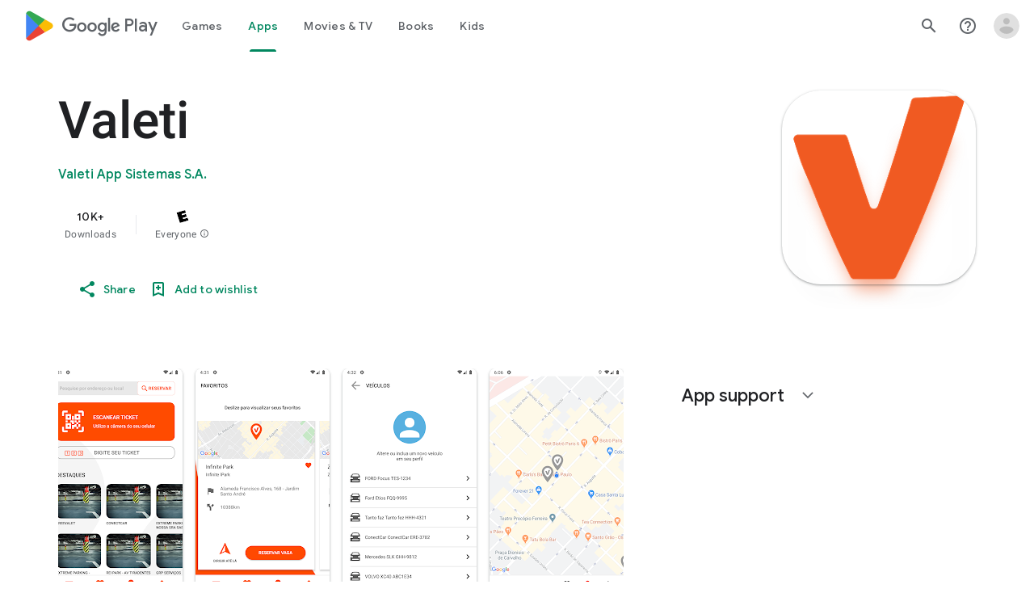

--- FILE ---
content_type: text/plain; charset=utf-8
request_url: https://play.google.com/play/log?format=json&authuser&proto_v2=true
body_size: -435
content:
["900000","1768813953810"]